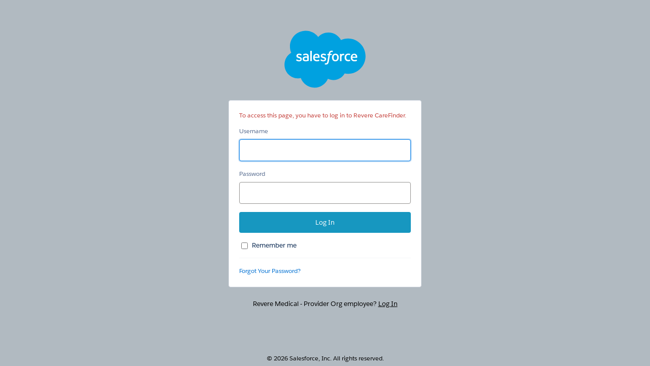

--- FILE ---
content_type: application/x-javascript
request_url: https://login.salesforce.com/jslibrary/SessionServer212.js
body_size: 9169
content:
/*
 * This code is for Internal Salesforce use only, and subject to change without notice.
 * Customers shouldn't reference this file in any web pages.
 */
this.Sfdc||(Sfdc={});
if("undefined"===typeof SfdcFramework){var SfdcFramework=function(m,b){function y(a,c,d){var e=!1;b.isArray(d)&&(e=!r(d));k[a]={pending:e,name:a,ctr:c,dependencies:d};e?b.require(d,function(){var b=k[a];b&&(b.pending=!1);v(a)}):v(a)}function v(a){if(a in l){for(var c=l[a],d=[],e,f=0;f<c.length;f++)e=s[c[f]],r(e)&&d.push(c[f]);delete l[a];a=d}else a=[];if(b.isArray(a)&&0<a.length)for(c=0;c<a.length;c++)u(a[c],s[a[c]])}function u(a,c){var d=[];b.isArray(c)||(c=[]);for(var e,f,g=0;g<c.length;g++)(e=
k[c[g]])&&!e.pending&&(f=u(e.ctr,e.dependencies)),d.push(f);return a.apply(this,d)}function r(a){b.assert(b.isArray(a),"Required ModulesList is an Array");for(var c,d=0;d<a.length;d++)if(c=a[d],b.isEmpty(c)&&b.error("A specified ModuleName must be a non empty string"),c=k[c],!c||c.pending)return!1;return!0}b||(b={});var w=m.Sizzle,n=m.document,x=[],z=0,q=Object.prototype.toString,k={},s={},l={};b.isDebug=function(){var a=n&&(n.head||n.getElementsByTagName("head")[0]);return a&&"true"===a.getAttribute("debug")}();
b.parseUserAgent=function(a){a=a||m.navigator&&m.navigator.userAgent||"";var b=-1!=a.indexOf("Chromium"),d=-1!=a.indexOf("AppleWebKit"),e=d&&-1!=a.indexOf("Chrome/"),f=d&&!e,g=-1!=a.indexOf("Firefox/"),h=-1!=a.indexOf("MSIE ")||-1!=a.indexOf("Trident/"),p=parseInt(a.split("MSIE")[1],10)||-1;h&&(-1==p&&-1!=a.indexOf("Trident/7.0"))&&(p=11);var k=-1;if(e||b)k=a.match(/Chrom(e|ium)\/([0-9]+)\./)||[],k=parseInt(k[2],10)||-1;var l=-1;g&&(l=a.match(/Firefox\/([0-9]+)\./)||[],l=parseInt(l[1],10)||-1);var n=
-1;if(-1!==a.indexOf("iPhone")||-1!==a.indexOf("iPad"))n=a.match(/\(iP.+; CPU .*OS (\d+)[_\d]*.*\) AppleWebKit\//)||[],n=parseInt(n[1],10)||-1;var q=-1!==a.indexOf("Macintosh;")||-1!==a.indexOf("Mac OS X"),r=-1,t=-1,s=!1;q&&(t=a.match(/\(Macintosh;.*Mac OS X (\d+)_(\d+)[_\d]*.*\) AppleWebKit\//)||[],r=parseInt(t[1],10)||-1,t=parseInt(t[2],10)||-1,s=!!a.match(/^Mozilla\/[\.\d]+ \(Macintosh;.*Mac OS X [_\d]+\) AppleWebKit\/[\.\d]+ \(KHTML, like Gecko\)$/));return{isIE:h,isIE11:h&&11==p,isIE10:h&&10==
p,isIE9:h&&9==p,isIE8:h&&8==p,isIE7:h&&7==p,isIE6:h&&6==p,ieVersion:p,isWebkit:d,isChrome:e,isChromeFrame:e&&"undefined"!=typeof m.externalHost,isChromium:b,chromeVersionMajor:k,isSafari:f,isSafari3:f&&-1!=a.indexOf("Version/3"),isSafariIpad:d&&-1!=a.indexOf("iPad"),isSafariIOS:f&&(-1!=a.indexOf("iPad")||-1!=a.indexOf("iPhone")),iOSVersionMajor:n,isMacOS:q,macOSVersionMajor:r,macOSVersionMinor:t,isMacEmbeddedBrowser:s,isFirefox:g,firefoxVersionMajor:l,isFirefox3:g&&-1!=a.indexOf("Firefox/3"),isOpera:-1!=
a.indexOf("Opera"),isNetscape:-1!=a.indexOf("Netscape/")}};b.userAgent=new function(){return b.parseUserAgent()};b.ns=function(){for(var a=Array.prototype.slice.call(arguments),b=null;a.length;)for(var d=(a.shift()||"").toString().split("."),b=m;d.length;){var e=d.shift();if(!e.length)break;b[e]||(b[e]={});b=b[e]}return b};b.provide=function(a,c){if(a&&c){var d=b.resolve(a);if(!d){var e=a.split("."),d=e.pop(),e=b.ns(e.join("."));c.$constructor&&(b.assert(b.Class,"Sfdc.provide(): Sfdc.Class is required when providing $constructor 'classOrFunction' notation."),
c=new b.Class(c));b.define(a,function(){return c});return e[d]=c}return d}};b.resolve=function(a,b){var d=b||m;if(void 0!=a&&a.length)for(var e=a.split(".");d&&e.length;)d=d[e.shift()];return void 0!=d?d:null};b.apply=function(a,b,d){if(d)for(var e in b)b.hasOwnProperty(e)&&(a[e]=b[e]);else for(var f in b)a.hasOwnProperty(f)||(a[f]=b[f]);return a};b.clone=function(a,c){c=!!c;if(!a)return a;var d=b.isArray(a),e=b.isObject(a);if(!d&&!e)return a;if(c){if(d)for(var d=[],f=0,e=a.length;f<e;f++)d.push(b.clone(a[f],
!0));else for(f in d={},a)a.hasOwnProperty(f)&&(d[f]=b.clone(a[f],!0));return d}return d?a.slice():b.apply({},a)};b.each=function(a,c,d){b.assert(b.Array,"Sfdc.each(): Sfdc.Array is required for calls to Sfdc.each().");if(b.isArray(a))return b.Array.forEach(a,c,d);if("length"in a)return b.Array.forEach(b.Array.toArray(a),c,d);b.error("You tried to iterate over an object that is not yet supported.");return null};b.onReady=function(a){b.assert(b.Dom,"Sfdc.onReady(): Sfdc.Dom is required for calls to Sfdc.onReady().");
return b.Dom.onReady(a)};b.onload=function(a){b.assert(b.Dom,"Sfdc.onload(): Sfdc.Dom is required for calls to Sfdc.onload().");return b.Dom.onload(a)};b.isArray=function(a){return void 0===a||null===a?!1:"[object Array]"===q.call(a)};b.isObject=function(a){return null!=a?"object"===typeof a&&!b.isArray(a):!1};b.isString=function(a){return"[object String]"===q.call(a)};b.isBoolean=function(a){return"[object Boolean]"===q.call(a)};b.isFunction=function(a){return"function"===typeof a};b.isNumber=function(a){return"[object Number]"===
q.call(a)};b.select=function(a,c){b.assert(w,"Sfdc.select(): There is no selection engine specified.");return w(a,c)};b.get=function(a,c){if(!b.isString(a))return a;var d=n;if(/^[>\.#\\]/.test(a))return b.first(a,c);c?d=c.getElementById?c:c.ownerDocument:c=d;d=d.getElementById(a);return null===d||d.getAttribute("id")===a?d:c.all?c.all[a]:null};b.first=function(a,c){return b.select(a,c)[0]||null};b.assert=function(a,c){if(void 0===a||null===a||!1===!!a)throw"error"in b&&b.error(c),Error(c);return a};
b.isDefAndNotNull=function(a){return void 0!==a&&null!==a};b.on=function(a,c,d,e,f){b.assert(b.Event,"Sfdc.on(): Sfdc.Event is required to use Sfdc.on().");b.assert(a,"Sfdc.on(): 'element' must be a valid Object or Node.");b.assert(c,"Sfdc.on(): 'eventName' must be a valid String.");b.Event.add(a,c,d,e,f);return b};b.un=function(a,c,d,e){b.assert(b.Event,"Sfdc.un(): Sfdc.Event is required to use Sfdc.un().");b.assert(a,"Sfdc.un(): 'element' must be a valid Object or Node.");b.assert(c,"Sfdc.un(): 'eventName' must be a valid String.");
b.Event.remove(a,c,d,e);return b};b.getConst=function(a,c){b.assert(void 0!==m[a],"That Constants group does not exist.");return m[a][c]};b.getUID=function(a){if(a.getAttribute){var c=a.getAttribute("data-uidSfdc");if(c)return c;c=b.newUID();a.setAttribute("data-uidSfdc",c);return c}return(c=a["data-uidSfdc"])?c:a["data-uidSfdc"]=b.newUID()};b.hasUID=function(a){return a?a.getAttribute?null!=a.getAttribute("data-uidSfdc"):a.hasOwnProperty?a.hasOwnProperty("data-uidSfdc"):"data-uidSfdc"in a:!1};b.newUID=
function(){return++z};b.log=function(a,b,d){void 0!==a&&x.push({msg:a,level:b,args:d});return x};b.isEmpty=function(a){if(b.isObject(a)){for(var c in a)if(a.hasOwnProperty(c))return!1;return!0}return null===a||void 0===a||""===a||b.isArray(a)&&!a.length};b.inherits=function(a,c){if(!b.isFunction(a))throw Error("Sfdc.inherit(): 'type' must be a valid Function pointer.");for(var d=c;d;){if(a===d||d instanceof a||a===d.constructor)return!0;d=d.prototype}return!1};b.implies=function(a,c,d){if(!b.isObject(a))throw Error("Sfdc.implies(): 'contract' must be a valid Object.");
if(null==c)return d&&(d.reason="Instance was undefined."),!1;var e=null,f=null,g;for(g in a){if(void 0===c[g])return d&&(d.reason=b.String.format("Instance member not implemented. Expected: '{0}{1}'.",[g,b.isFunction(a[g])?b.String.format("({0})",[b.Function.getParameters(a[g]).join(", ")]):""])),!1;if(b.isFunction(a[g])){if(b.inherits(a[g],c[g]))continue;if(b.isFunction(c[g])&&b.isDebug&&(e=b.Function.getParameters(a[g]).join(", "),f=b.Function.getParameters(c[g]).join(", "),e!=f))return d&&(d.reason=
b.String.format("Instance member signature mismatch on '{0}()'. Expected '{0}({1})', found '{0}({2})'.",[g,e,f])),!1}if(b.isObject(a[g])){if(null!==c[g]&&!b.implies(a[g],c[g],d))return d&&(d.reason=b.String.format("Instance member type mismatch on '{0}': {1}",[g,d.reason])),!1}else if(typeof a[g]!==typeof c[g])return d&&(d.reason=b.String.format("Instance member type mismatch on '{0}'. Expected '{1}', found '{2}'.",[g,typeof a[g],typeof c[g]])),!1}return!0};b.isAssignableFrom=function(a,c,d){if(void 0==
a)throw Error("Sfdc.isAssignableFrom(): 'type' must be a valid Function or Object.");if(void 0!=c)switch(typeof a){case "object":if(a.constructor!=Object&&b.inherits(a.constructor,c)||b.implies(a,c,d))return!0;break;case "function":if(b.inherits(a,c))return!0}return!1};b.define=function(a,c,d){b.assert(b.isString(a)&&0<a.length,"ModuleName is required and must be a string of length greater than 0.");b.isFunction(c)?(d=c,c=null):(b.assert(b.isFunction(d),"ModuleConstructor parameter must be a function that returns an instance of the module."),
b.assert(b.isArray(c),"Dependencies for your module must be specified as an Array."));var e=k[a];e?(c=(e.dependencies||[]).toString()===(c||[]).toString(),(e.ctr.toString()!==d.toString()||!c)&&b.error("Cannot redefine an existing module ("+a+").")):y(a,d,c)};b.require=function(a,c){b.assert(!b.isEmpty(a),"Required Modules are required");b.isArray(a)||(a=Array.prototype.slice.call(arguments),c=a.pop());b.assert(b.isFunction(c),"Callback must be a function");if(r(a))u(c,a);else{var d=c,e=a;s[d]=e;
for(var f,g,h=0;h<e.length;h++)if(f=e[h],g=k[f],!g||g.pending)!1===f in l&&(l[f]=[]),l[f].push(d)}};b.error=function(a){throw Error(a);};return b};new SfdcFramework(this,Sfdc)};
Sfdc.provide("Sfdc.Cookie",function(g){return{SAME_SITE:{NONE:"None",STRICT:"Strict",LAX:"Lax"},setCookie:function(a,c,d,b,e,f,k,h){if(h){for(var n=!1,l=Object.keys(this.SAME_SITE),m=0;m<l.length;m++)if(this.SAME_SITE[l[m]]===h){n=!0;break}if(!n){g.error(g.String.format("Setting cookie {0} with SameSite value of {1} failed. Valid values for SameSite are {2}",[a,h,l.join(",")]));return}}k=k||encodeURIComponent;document.cookie=a+"\x3d"+k(c)+(d?"; expires\x3d"+d.toGMTString():"")+(b?"; path\x3d"+b:"; path\x3d/")+
(e?"; domain\x3d"+e:"")+(!0===f?"; secure":"")+(h?"; SameSite\x3d"+h:"")},getCookie:function(a,c){c=c||decodeURIComponent;var d=document.cookie,b=a+"\x3d",e=d.indexOf("; "+b);if(-1==e){if(e=d.indexOf(b),0!==e)return null}else e+=2;var f=document.cookie.indexOf(";",e);-1==f&&(f=d.length);return c(d.substring(e+b.length,f))},deleteCookie:function(a,c,d){if(this.getCookie(a)){var b=new Date((new Date).getTime()+-1E4);this.setCookie(a,"",b,c,d)}},isSameSiteNoneSupported:function(a){var c;if(c=g.Url.isSecure()){c=
a||g.userAgent;var d=c.isMacOS,b=10===c.macOSVersionMajor&&14===c.macOSVersionMinor,e=c.isSafari,f=c.isMacEmbeddedBrowser;if(c=!(12===c.iOSVersionMajor||d&&b&&(e||f)))a=a||g.userAgent,c=a.chromeVersionMajor,c=!((a.isChrome||a.isChromium)&&51<=c&&67>=c)}return c},doesBrowserDefaultToSameSiteLax:function(a){a=a||g.userAgent;var c=a.chromeVersionMajor,d=a.isFirefox,b=a.firefoxVersionMajor;return!!((a.isChrome||a.isChromium)&&77<=c||d&&70<=b)},setCookieConsent:function(a){var c=new Date,d=new Date((new Date).getTime()+
31536E6),b=this.getCookie("CookieConsent");if(null==b){var b=this.getConsentStringFromPreferencesCookieConsent(a),e=this.getTimeStampInRequiredFormat(c);this.setCookie("CookieConsent","232.1|230.1.0|"+e+"|"+b+"|false",d,"/",null,!1,encodeURI,"");b=this.getCookie("CookieConsent")}b=this.getParsedCookieElementsCookieConsent(b);b[3]=this.getConsentStringFromPreferencesCookieConsent(a);b[2]=this.getTimeStampInRequiredFormat(c);a=this.generateCookieValueStringCookieConsent(b);this.setCookie("CookieConsent",
a,d,"/",null,!1,encodeURI,"")},getTimeStampInRequiredFormat:function(a){return a.toISOString()},getConsentStringFromPreferencesCookieConsent:function(a){var c=a.Statistics,d=a.Marketing,b="1";a.Preferences?b+="1":b+="0";c?b+="1":b+="0";d?b+="1":b+="0";return encodeURIComponent(b)},getParsedCookieElementsCookieConsent:function(a){return a.split("|")},generateCookieValueStringCookieConsent:function(a){return a.join("|")},isCategoryAllowedForCurrentConsent:function(a){if(1===Number(this.getCategoryIndex(a)))return!0;
var c=this.getCookie("CookieConsentPolicy");if(null==c)return!0;var d=this.getCookie("CookieConsent"),c=c.split(":"),b=Boolean(Number(c[1]));return Boolean(Number(c[0]))?b?null===d?1===Number(getCategoryIndex(a))?!0:!1:getConsentFromCookieConsentValue(d,a):!1:!0},getConsentFromCookieConsentValue:function(a,c){var d=this.getParsedCookieElementsCookieConsent(a);if(null==d[3])return!1;var d=d[3],b=Number(this.getCategoryIndex(c));return 1==Number(d.charAt(b-1))?!0:!1},getCategoryIndex:function(a){switch(a.toLowerCase()){case "essential":return"1";
case "preferences":return"2";case "statistics":return"3";case "marketing":return"4";default:return"-1"}}}}(Sfdc));
Sfdc.provide("Sfdc.JSON",function(g){function k(a,b,f){if(g.isArray(a)){for(var c=f||[],e=0;e<a.length;e++)c.push(k(a[e],b));return c}if(g.isObject(a)){c=a.serId;if(void 0!==c)return a=a.value,e=g.isArray(a)?[]:{},b[c]=e,k(a,b,e);c=a.serRefId;if(void 0!==c)return b[c];c=f||{};for(e in a)a.hasOwnProperty(e)&&(c[e]=k(a[e],b));return c}return a}function m(a,b){var f=null,c=!1;if("string"!==typeof a||g.isEmpty(a))return f;if("undefined"!==typeof JSON&&JSON.parse)try{f=JSON.parse(a),c=!0}catch(e){}if(!c)try{f=
q(a)}catch(d){f=null}f&&b&&(f=k(f,{}));return f}var q=function(){var a,b,f={'"':'"',"\\":"\\","/":"/",b:"\b",f:"\f",n:"\n",r:"\r",t:"\t"},c,e=function(b){throw{name:"SyntaxError",message:b,at:a,text:c};},d=function(p){p&&p!==b&&e("Expected '"+p+"' instead of '"+b+"'");b=c.charAt(a);a+=1;return b},g=function(){var a;a="";"-"===b&&(a="-",d("-"));for(;"0"<=b&&"9">=b;)a+=b,d();if("."===b)for(a+=".";d()&&"0"<=b&&"9">=b;)a+=b;if("e"===b||"E"===b){a+=b;d();if("-"===b||"+"===b)a+=b,d();for(;"0"<=b&&"9">=
b;)a+=b,d()}a=+a;if(isFinite(a))return a;e("Bad number")},k=function(){var a,c,l="",g;if('"'===b)for(;d();){if('"'===b)return d(),l;if("\\"===b)if(d(),"u"===b){for(c=g=0;4>c;c+=1){a=parseInt(d(),16);if(!isFinite(a))break;g=16*g+a}l+=String.fromCharCode(g)}else if("string"===typeof f[b])l+=f[b];else break;else l+=b}e("Bad string")},h=function(){for(;b&&" ">=b;)d()},m=function(){switch(b){case "t":return d("t"),d("r"),d("u"),d("e"),!0;case "f":return d("f"),d("a"),d("l"),d("s"),d("e"),!1;case "n":return d("n"),
d("u"),d("l"),d("l"),null}e("Unexpected '"+b+"'")},n;n=function(){h();switch(b){case "{":var a;a:{var c={};if("{"===b){d("{");h();if("}"===b){d("}");a=c;break a}for(;b;){a=k();h();d(":");Object.hasOwnProperty.call(c,a)&&e('Duplicate key "'+a+'"');c[a]=n();h();if("}"===b){d("}");a=c;break a}d(",");h()}}e("Bad object");a=void 0}return a;case "[":a:{a=[];if("["===b){d("[");h();if("]"===b){d("]");break a}for(;b;){a.push(n());h();if("]"===b){d("]");break a}d(",");h()}}e("Bad array");a=void 0}return a;
case '"':return k();case "-":return g();default:return"0"<=b&&"9">=b?g():m()}};return function(d,f){var g;c=d;a=0;b=" ";g=n();h();b&&e("Syntax error");return"function"===typeof f?function r(a,b){var c,d,e=a[b];if(e&&"object"===typeof e)for(c in e)Object.prototype.hasOwnProperty.call(e,c)&&(d=r(e,c),void 0!==d?e[c]=d:delete e[c]);return f.call(a,b,e)}({"":g},""):g}}();return{parseSafe:function(a,b){return m(a,b)},parse:function(a,b){return m(a,b)},parseWithCSRF:function(a,b){if(!g.isString(a))return null;
var f;a:{f=["while(1);\n","while(1);\n".replace("\n","")];for(var c=0,e=f.length;c<e;c++){var d=f[c];if(0===a.indexOf(d)){f=a.slice(d.length);break a}}g.assert(!1,"CSRF protect string not added to servlet response.");f=void 0}return m(f,b)},stringify:function(a,b,f){if("undefined"!==typeof JSON&&JSON.stringify){if(Array.prototype.toJSON){var c=Array.prototype,e=c.toJSON;delete c.toJSON;var d=JSON.stringify(a,b,f);c.toJSON=e;return d}return JSON.stringify(a,b,f)}if(void 0===a)return"";if(null===a)return"null";
switch(a.constructor){case String:return'"'+a.replace(/\\/g,"\\\\").replace(/\"/g,'\\"').replace(/\r|\n|\f/g,"\\n")+'"';case Array:c=[];for(e=0;e<a.length;e++)c.push(arguments.callee(a[e]));return"["+c.join(",")+"]";case Object:c=[];for(e in a)a.hasOwnProperty(e)&&("undefined"!==typeof a[e]&&"function"!==typeof a[e])&&c.push(arguments.callee(e)+":"+arguments.callee(a[e]));return"{"+c.join(",")+"}";default:return a.toString()}}}}(Sfdc));
Sfdc.provide("Sfdc.Url",function(f){function n(){m||(m=document.createElement("a"));return m}var m;return{getHash:function(a){a=a||window;return a.location.hash.substring(1)},setHash:function(a,b){if("undefined"==typeof a||""===a)return!1;b=b||window;b.location.hash=a;return!0},generateQueryString:function(a,b,d){var h=[],c={},k=null;d=f.apply(d||{},{includeMark:!0,escape:encodeURIComponent,fullUrl:!1,allowMultipleOfParam:!1},!1);var c=a.split("?"),g=c[0],c=1<c.length?c[1]:"";if(!b)return d.fullUrl?
a:c;1<c.length?(a=c.split("#"),1<a.length&&(c=a[0])):(a=g.split("#"),1<a.length&&(g=a[0]));c=this.getUrlParameters(c,d);if(d.allowMultipleOfParam)for(var e in b)c.hasOwnProperty(e)?f.isArray(c[e])?c[e].push(b[e]):c[e]=[c[e],b[e]]:c[e]=b[e];else c=f.apply(c,b,!0);for(var l in c)if(c.hasOwnProperty(l)&&(k=c[l],f.isDefAndNotNull(k)))if(d.allowMultipleOfParam&&f.isArray(k)){b=0;for(e=k.length;b<e;b++)h.push(l+"\x3d"+d.escape(k[b]))}else h.push(l+"\x3d"+d.escape(k));retval=d.fullUrl?g+"?":d.includeMark?
"?":"";return 1<a.length?(a.shift(),retval+h.join("\x26")+"#"+a.join("#")):retval+h.join("\x26")},generateUrl:function(a,b,d){d=f.apply(d||{},{fullUrl:!0},!0);return this.generateQueryString(a,b,d)},getHostFromUrl:function(a){if(!f.isString(a))return"";var b=n();b.href=a;return(a=(a.match(/https?:\/\//i)?a:window.location.href).match(/:(\d+)/g))?(b.hostname||window.location.hostname)+a[0]:b.hostname||window.location.hostname},getUrlParameters:function(a,b){if(!a)return{};-1<a.indexOf("?")&&(a=a.split("?")[1]);
var d={};b=f.apply(b||{},{unescape:decodeURIComponent,allowMultipleOfParam:!1});for(var h=a.split("\x26"),c=0,k=h.length,g=null,e;c<k;c++)f.isEmpty(h[c])||(g=h[c].split("\x3d"),e=g[0],g=b.unescape(g[1]),b.allowMultipleOfParam&&f.isDefAndNotNull(d[e])?f.isArray(d[e])?d[e].push(g):d[e]=[d[e],g]:d[e]=g);return d},navigateTo:function(a,b){b=b||window;/^#/.test(a)?this.setHash(a,b):b.navigateTo?b.navigateTo(a):b.location.href=a},resolveUrl:function(a){return f.UserContext&&f.UserContext.getUrl?f.UserContext.getUrl(a):
a},stripDomainFromUrl:function(a){if(!f.isString(a)||!a.length)return"";var b=n();b.href=a;a=b.pathname;return!/^\//gi.test(a)?"/"+a:a},isSecure:function(a){a=a||window;return"https:"===a.location.protocol}}}(Sfdc));
(function(){function k(c,a,b){c&&"number"==typeof c.id&&l.console&&l.console.log&&(l.console.apply?l.console.log(c.cmd+" Error: "+a):Function.prototype.bind.call(l.console.log,l.console).apply(l.console,[c.cmd," Error: ",a]))}function p(c,a,b,e,d,h){var f=g.getItem(c),f=f?Sfdc.JSON.parse(f):null;if(null===f)return null;f.activeonly&&("sfdcsession::inactive"==b||!f.retainhint)?g.removeItem(c):(f.active=!1,f.lastused=Date.now(),a&&(f.expire=Date.now()),f.identity&&(void 0!==d&&null!==d)&&(f.identity.ll=
d),f.identity&&(void 0!==h&&null!==h)&&(f.identity.pwp=h),g.setItem(c,Sfdc.JSON.stringify(f)));return{cmd:b,id:e,msgtype:"SfdcSession"}}function t(c,a){c&&"number"==typeof c.id&&l.parent.postMessage(Sfdc.JSON.stringify(c),a)}function r(c,a){var b=RegExp(x);if(c.match(b))return!1;b=RegExp(y);if(c.match(b)){b=u(c,a);if(null===b)return!1;var e=b.indexOf("/secur/contentDoor");return 0<e?"/secur/contentDoor"===b.substring(e):"/secur/contentDoor"===b}return!0}function u(c,a){var b=document.referrer;if(void 0===
b||null===b||""===b)return k(a,"Empty parent page",c),null;b=b.split("?")[0].split("://")[1];return void 0===b||null===b||""===b||-1===b.indexOf("/")?(k(a,"Invalid parent page",c),null):b=b.substr(b.indexOf("/"))}function v(c){var a=c.origin.split("://")[1].split(":")[0],b=l.location.href.split("://")[1].split(":")[0].split("/")[0],e=!1;if(a===b)e=!0;else for(b=0;b<w.length;b++)if(a.match(RegExp(w[b]))){e=!0;break}if((b=Sfdc.JSON.parse(c.data))&&!("object"!=typeof b||!b.cmd||void 0===b.id||"1"===
g.getItem("sfdcsession.disabled")))if(e||"sfdcsession::getIdentities"==b.cmd)s[b.cmd]&&("sfdcsession::getIdentities"!=b.cmd?t(s[b.cmd](a,b),c.origin):t(s[b.cmd](a,b,e),c.origin))}function q(c,a){return String.prototype.endsWith?c.endsWith(a):-1!==c.indexOf(a,c.length-a.length)}var w="^[^/?]+\\.(sales)?force\\.com$ ^[^/?]+\\.database\\.com$ ^[^/?]+\\.cloudforce\\.com$ ^[^/?]+\\.documentforce\\.com$ ^[^/?]+\\.site\\.com$ ^[^/?]+\\.sfdc\\.net$ ^[^/?]+\\.crm\\.dev$".split(" "),y="^[^/?]+\\.content((.localhost)?\\.soma|\\.t|\\.stmf[abc].stm)?\\.force\\.com|\\.documentforce\\.com$",
x="^[^/?]+\\.visual((\\.localhost)?\\.soma|\\.t|\\.stmf[abc].stm)?\\.force\\.com$";Date.now=Date.now||function(){return+new Date};var l=window;if(l.top!==l){try{if(!l.postMessage||!l.localStorage)return}catch(A){return}var g=l.localStorage,m=null,n=document.cookie.match(/(?:^|;)\s*session=(\d+)(?:;|$)/);n&&n.length&&(m=n[1]);if(!m){var m=(new Date).getTime(),n=Sfdc.Url.isSecure(),z=Sfdc.Cookie.doesBrowserDefaultToSameSiteLax();Sfdc.Cookie.setCookie("session",m,null,null,null,n,null,n&&z?Sfdc.Cookie.SAME_SITE.NONE:
null)}var s={"sfdcsession::setIdentity":function(c,a){var b;b=u(c,a);if(null===b)b=!1;else{var e;if(e=!q(b,"/secur/frontdoor.jsp"))e=void 0,String.prototype.startsWith?e=b.startsWith("/identity/qa/loginhint/"):(e=e||0,e=b.indexOf("/identity/qa/loginhint/",e)===e),e=!e&&!q(b,"/secur/contentDoor")&&!q(b,"/login")&&!q(b,"/home/home.jsp")&&"/"!==b;e?(k(a,"Invalid path to set identity",c),b=!1):b=!0}if(!b)return null;if(!r(c,a))return k(a,"Invalid domain to set identity",c),null;if(!a.uid)return k(a,"No uid",
c),null;if(!a.oid)return k(a,"No oid",c),null;if(!a.identity)return k(a,"No identity",c),null;if(a.identity.instance)if((b=a.identity.instance)&&6<b.length){if(b=b.substring(0,6),!("http:/"===b||"https:"===b))return k(a,"Bad instance URL",c),null}else return k(a,"Short instance URL",c),null;else return k(a,"No instance URL",c),null;a.expire=Number(a.expire);if(new Date(a.expire)<new Date)return k(a,"Invalid Expiration",c),null;b={identity:a.identity,expire:a.expire,active:a.active,lastused:Date.now(),
mydomain:a.mydomain,community:a.community,activeonly:a.activeonly,retainhint:a.retainhint};!0===a.session&&(b.session=m);e=a.oid+a.uid;for(var d=g.length-1;0<=d;d--){var h=g.key(d);if(h==e){if(h=(h=g.getItem(e))?Sfdc.JSON.parse(h):null){var f=h.block;f&&(b.block=f);if(h=h.identity.display)b.identity.display=h}}else if("00D"===h.substring(0,3)&&"005"===h.substring(15,18)&&(f=(f=g.getItem(h))?Sfdc.JSON.parse(f):null)&&f.identity&&f.identity.instance===b.identity.instance)f.activeonly&&!f.retainhint?
g.removeItem(h):(f.expire=Date.now(),f.active=!1,g.setItem(h,Sfdc.JSON.stringify(f)))}b.activeonly&&!b.active&&!b.retainhint?g.removeItem(e):g.setItem(e,Sfdc.JSON.stringify(b));return{cmd:a.cmd,id:a.id,msgtype:"SfdcSession"}},"sfdcsession::getIdentities":function(c,a,b){var e={};if(!b||!r(c,a))return k(a,"Invalid domain to get identity",c),{cmd:a.cmd,id:a.id,identities:e,msgtype:"SfdcSession"};c=0;var d=null,h=d=null;if(!a.get||!a.get.length)for(c=g.length-1;0<=c;c--){var f=g.key(c);if("00D"===f.substring(0,
3)&&"005"===f.substring(15,18)&&(d=(d=g.getItem(f))?Sfdc.JSON.parse(d):null)&&!d.block){if(d.active){h=new Date(d.expire);if(h<new Date&&(p(f,!0,a.cmd,a.id,null,null),d.active=!1,d.activeonly&&!d.retainhint)){g.removeItem(f);continue}d.session&&d.session!=m&&(p(f,!0,a.cmd,a.id,null,null),d.active=!1)}else if(d.activeonly&&!d.retainhint){g.removeItem(f);continue}e[f]={identity:d.identity,expire:d.expire,active:d.active,mydomain:d.mydomain,community:d.community,lastused:d.lastused}}}else for(c=a.get.length-
1;0<=c;c--)if(b=a.get[c],(d=(d=g.getItem(b))?Sfdc.JSON.parse(d):null)&&!d.block){if(d.active){h=new Date(d.expire);if(h<new Date&&(p(f,!0,a.cmd,a.id,null,null),d.active=!1,d.activeonly&&!d.retainhint)){g.removeItem(f);continue}d.session&&d.session!=m&&(p(f,!0,a.cmd,a.id,null,null),d.active=!1)}else if(d.activeonly&&!d.retainhint){g.removeItem(b);continue}e[b]={identity:d.identity,expire:d.expire,active:d.active,mydomain:d.mydomain,community:d.community,lastused:d.lastused}}return{cmd:a.cmd,id:a.id,
identities:e,msgtype:"SfdcSession"}},"sfdcsession::changeDisplay":function(c,a){if(!a.uid)return k(a,"No uid",c),null;if(!a.oid)return k(a,"No oid",c),null;var b=g.getItem(a.oid+a.uid),b=b?Sfdc.JSON.parse(b):null;if(null===b)return null;var e=a.display;b.identity.display=e&&100<e.length?e.substring(0,100):e;g.setItem(a.oid+a.uid,Sfdc.JSON.stringify(b));return{cmd:a.cmd,id:a.id,msgtype:"SfdcSession"}},"sfdcsession::inactive":function(c,a){return!a.uid?(k(a,"No uid",c),null):!a.oid?(k(a,"No oid",c),
null):p(a.oid+a.uid,a.upexp,a.cmd,a.id,a.ll,a.pwp)},"sfdcsession::active":function(c,a){if(!a.uid)return k(a,"No uid",c),null;if(!a.oid)return k(a,"No oid",c),null;var b=g.getItem(a.oid+a.uid),b=b?Sfdc.JSON.parse(b):null;if(null===b)return null;b.active=!0;b.lastused=Date.now();g.setItem(a.oid+a.uid,Sfdc.JSON.stringify(b));return{cmd:a.cmd,id:a.id,msgtype:"SfdcSession"}},"sfdcsession::updateexpires":function(c,a){if(!a.uid)return k(a,"No uid",c),null;if(!a.oid)return k(a,"No oid",c),null;var b=g.getItem(a.oid+
a.uid),b=b?Sfdc.JSON.parse(b):null;null!==b&&(b.lastused=Date.now(),b.expire=a.expire,g.setItem(a.oid+a.uid,Sfdc.JSON.stringify(b)));return{cmd:a.cmd,id:a.id,msgtype:"SfdcSession"}},"sfdcsession::updateandactivate":function(c,a){if(!a.uid)return k(a,"No uid",c),null;if(!a.oid)return k(a,"No oid",c),null;if(!a.instance)return k(a,"No instance",c),null;for(var b=a.oid+a.uid,e=0;e<g.length;e++){var d=g.key(e);if(d!=b&&"00D"===d.substring(0,3)&&"005"===d.substring(15,18)){var h=g.getItem(d);if((h=h?Sfdc.JSON.parse(h):
null)&&h.identity&&h.identity.instance===a.instance)h.activeonly&&!h.retainhint?g.removeItem(d):(h.expire=Date.now(),h.active=!1,g.setItem(d,Sfdc.JSON.stringify(h)))}}e=(e=g.getItem(b))?Sfdc.JSON.parse(e):null;null!==e&&(e.lastused=Date.now(),e.expire=a.expire,e.active=!0,!0===a.session&&(e.session=m),g.setItem(b,Sfdc.JSON.stringify(e)));return{cmd:a.cmd,id:a.id,msgtype:"SfdcSession"}},"sfdcsession::updatelastused":function(c,a){if(!a.uid)return k(a,"No uid",c),null;if(!a.oid)return k(a,"No oid",
c),null;var b=g.getItem(a.oid+a.uid),b=b?Sfdc.JSON.parse(b):null;if(null===b)return null;b.lastused=Date.now();g.setItem(a.oid+a.uid,Sfdc.JSON.stringify(b));return{cmd:a.cmd,id:a.id,msgtype:"SfdcSession"}},"sfdcsession::deleteIdentity":function(c,a){if(!r(c,a))return k(a,"Invalid domain to delete identity",c),null;if(!a.uid)return k(a,"No uid",c),null;if(!a.oid)return k(a,"No oid",c),null;g.removeItem(a.oid+a.uid);return{cmd:a.cmd,id:a.id,msgtype:"SfdcSession"}}};l.addEventListener?l.addEventListener("message",
v,!1):l.attachEvent&&l.attachEvent("onmessage",v);l.parent.postMessage(Sfdc.JSON.stringify({cmd:"sfdcsession::ready",msgtype:"SfdcSession"}),"*")}})();

//# sourceMappingURL=/javascript/1763083554763/sfdc/source/SessionServer212.js.map
